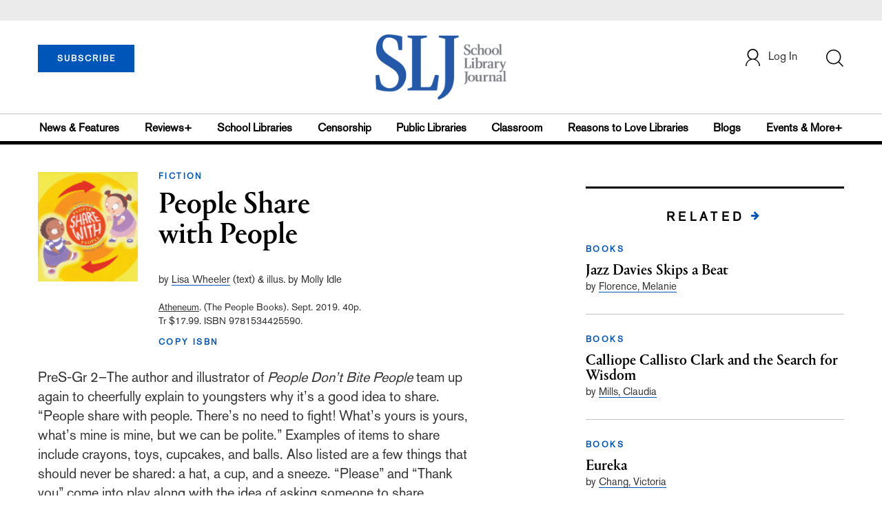

--- FILE ---
content_type: text/html; charset=utf-8
request_url: https://www.google.com/recaptcha/api2/aframe
body_size: -249
content:
<!DOCTYPE HTML><html><head><meta http-equiv="content-type" content="text/html; charset=UTF-8"></head><body><script nonce="NylB9woq0hcJe_-WCYTuTg">/** Anti-fraud and anti-abuse applications only. See google.com/recaptcha */ try{var clients={'sodar':'https://pagead2.googlesyndication.com/pagead/sodar?'};window.addEventListener("message",function(a){try{if(a.source===window.parent){var b=JSON.parse(a.data);var c=clients[b['id']];if(c){var d=document.createElement('img');d.src=c+b['params']+'&rc='+(localStorage.getItem("rc::a")?sessionStorage.getItem("rc::b"):"");window.document.body.appendChild(d);sessionStorage.setItem("rc::e",parseInt(sessionStorage.getItem("rc::e")||0)+1);localStorage.setItem("rc::h",'1765109072725');}}}catch(b){}});window.parent.postMessage("_grecaptcha_ready", "*");}catch(b){}</script></body></html>